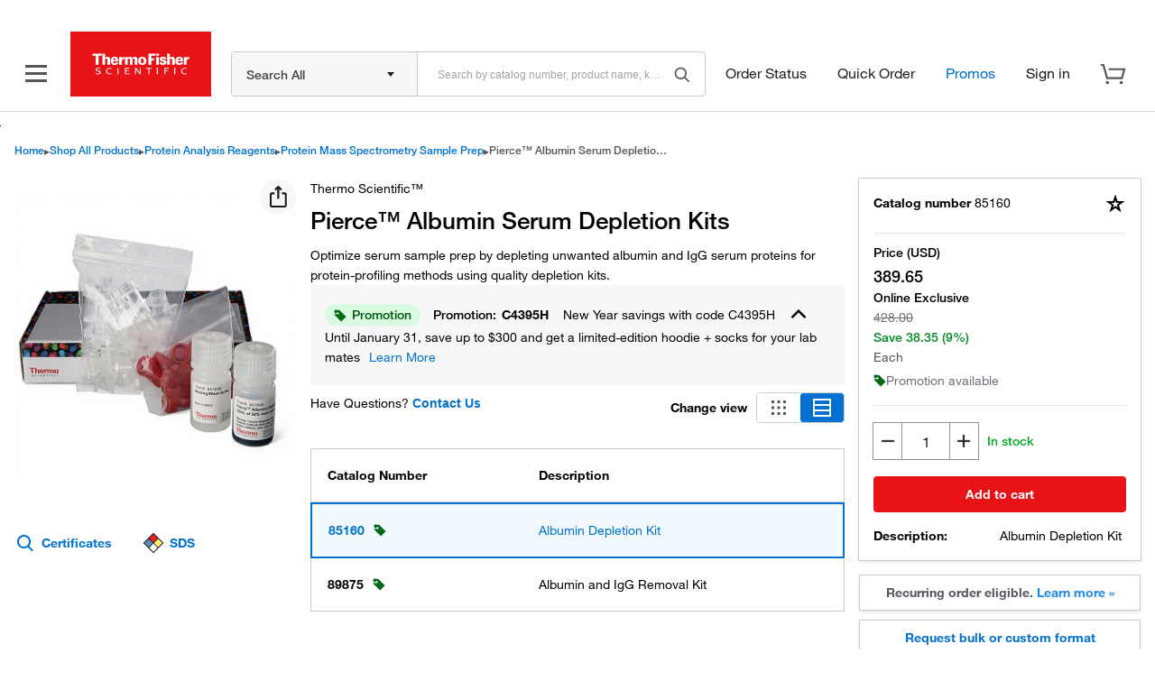

--- FILE ---
content_type: text/css
request_url: https://www.thermofisher.com/store/v2/genai/tf-widget-styles.css
body_size: -202
content:
.additional-data-references-content-ssw {
  margin-top: 1rem;

  .answers-content {
    padding-top: 12px;
    color: var(--blue-30);

    .answer-source-content {
      font-weight: bold;
      color: var(--blue-30);
      cursor: pointer;

      .document-number {
        padding-right: 4px;
        color: var(--blue-30)
      }
    }

    .doc-pages {
      padding-left: 4px;
      color: var(--blue-30)
    }

    .ssw-faq-answer {
      font-weight: normal;
    }
  }
}

.content-source-ssw {
  margin-top: 1rem;

  .llm-selected-sources-container {
    margin-left: 8px;
  }

  &:not(.inline-reference) {
    display: block;
  }

  &.inline-reference {
    .llm-selected-sources-container {
      margin-left: 0px;
    }
  }

  .sources-label {
    font-weight: bold;
    font-size: 18px;
  }

  .ssw-tooltip {
    position: relative;
    padding-left: 4px;
    background-color: var(--layer-hover-02);
    border-radius: 4px;
    margin-left: 2px;
    text-align: center;
    padding-right: 4px;
    transition: border 0.2s ease;
    margin-bottom: 4px;
    font-size: 14px;
    display: inline-table;
    min-width: 16px;

    &:hover {
      background-color: var(--status-info);
    }

    &.no-border {
      background-color: unset
    }

    .icon-16-info-mono {
      color: var(--text-link);
    }
  }

  .ssw-tooltip .tooltiptext {
    visibility: hidden;
    width: max-content;
    min-width: 54px;
    max-width: 256px;
    background-color: var(--background-primary);
    box-shadow: 5px 4px 8px var(--layer-heavy-01);
    color: var(--text-secondary);
    text-align: left;
    border-radius: 6px;
    border: 1px solid var(--border-subtle-01, #E5E5E5);
    position: absolute;
    z-index: 80;
    bottom: 100%;
    left: 50%;
    margin-left: -120px;
    padding: 16px;

    .overlay-box-title {
      font-size: 14px;
      font-weight: 400;
      display: inline-block;
    }

    .overlay-box-content {
      font-size: 14px;
      font-weight: 400;
      margin-top: 8px;
      font-style: italic;
      display: inline-block;
    }

    &:hover {
      visibility: visible;
    }
  }

  .ssw-tooltip:hover .tooltiptext {
    visibility: visible;
  }
}